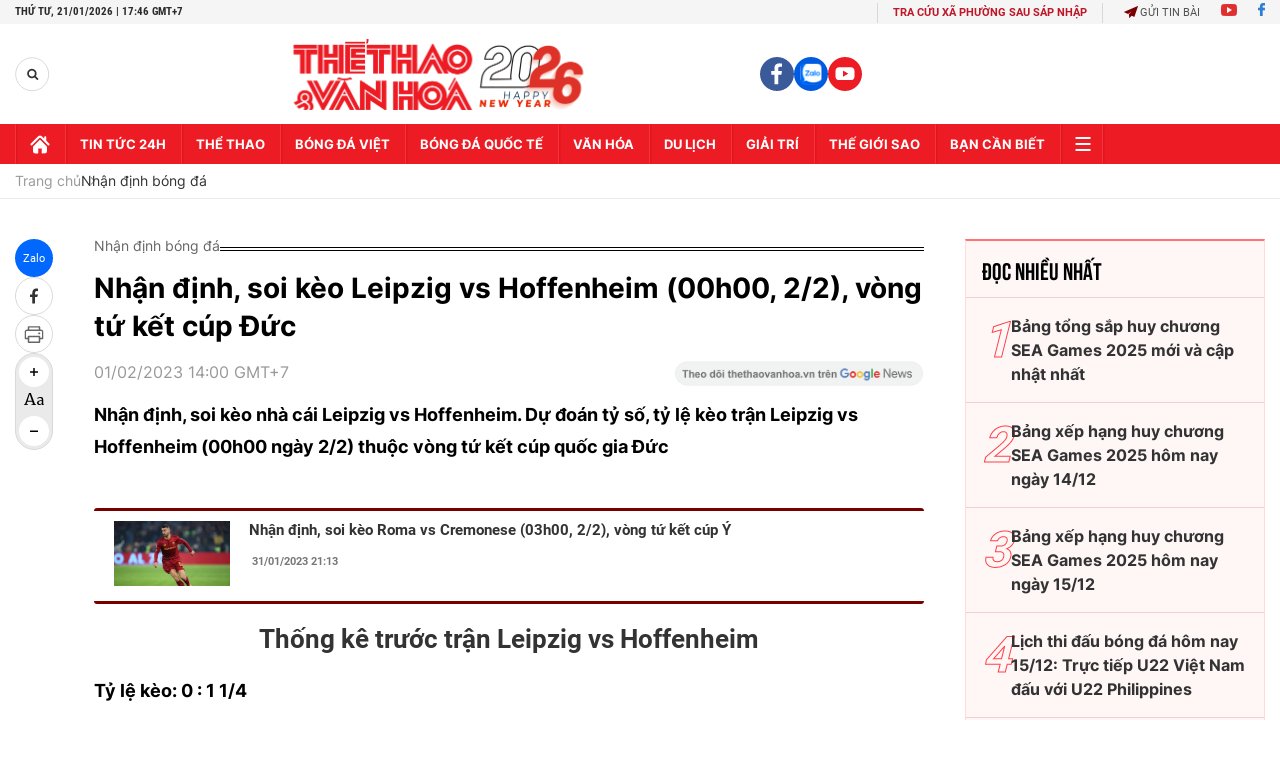

--- FILE ---
content_type: text/html; charset=utf-8
request_url: https://thethaovanhoa.vn/ajax/zone-news/692-1.htm
body_size: 3656
content:

        <div class="box-category-item" data-newsid="20260121142255554" data-target="False">
            <a class="box-category-link-with-avatar img-resize"
                data-type="0"
                data-newstype="0"
                 
                href="/nhan-dinh-soi-ty-le-fenerbahce-vs-aston-villa-00h45-ngay-23-1-cup-c2-chau-au-20260121142255554.htm" title="Nh&#7853;n đ&#7883;nh, soi t&#7927; l&#7879; Fenerbahce vs Aston Villa 00h45 ngày 23/1, cúp C2 châu Âu">
                <img data-type="avatar"  loading="lazy" src="https://thethaovanhoa.mediacdn.vn/zoom/400_226/372676912336973824/2026/1/21/astonvilla2101-1768979834609607559753-39-0-383-612-crop-17689798643711726712228.jpg" alt="Nh&#7853;n đ&#7883;nh, soi t&#7927; l&#7879; Fenerbahce vs Aston Villa 00h45 ngày 23/1, cúp C2 châu Âu" class="box-category-avatar">
            </a>
            <div class="box-category-content">
                <h3 class="box-category-title-text" data-comment="20260121142255554">
                    
                    <a class="box-category-link-title" data-objecttype=""
                        data-type="0"
                        data-linktype="newsdetail"
                        data-newstype="0"
                        data-id="20260121142255554"
                        href="/nhan-dinh-soi-ty-le-fenerbahce-vs-aston-villa-00h45-ngay-23-1-cup-c2-chau-au-20260121142255554.htm"
                        
                        title="Nh&#7853;n đ&#7883;nh, soi t&#7927; l&#7879; Fenerbahce vs Aston Villa 00h45 ngày 23/1, cúp C2 châu Âu">Nhận định, soi tỷ lệ Fenerbahce vs Aston Villa 00h45 ngày 23/1, cúp C2 châu Âu</a>
                    
                    
                </h3>
                <a class="box-category-category"   href="/du-doan-bong-da.htm" title="Nhận định bóng đá">Nhận định bóng đá</a>
                <span class="box-category-time need-get-timeago" title="1/21/2026 2:26:00 PM"></span>
                
                <p data-type="sapo" class="box-category-sapo need-trimline" rel="3">Nhận định, soi tỷ lệ Fenerbahce vs Aston Villa lúc 00h45 ngày 23/1. Dự đoán kết quả, đội hình dự kiến, nhận định chuyên gia trận đấu giữa Fenerbahce và Aston Villa thuộc vòng phân hạng cúp C2 châu Âu.</p>
                
            </div>
        </div>
    
        <div class="box-category-item" data-newsid="20260121105310785" data-target="False">
            <a class="box-category-link-with-avatar img-resize"
                data-type="0"
                data-newstype="0"
                 
                href="/nhan-dinh-bong-da-hom-nay-21-1-marseille-vs-liverpool-slavia-prague-vs-barcelona-20260121105310785.htm" title="Nh&#7853;n đ&#7883;nh bóng đá hôm nay 21/1: Marseille vs Liverpool, Slavia Prague vs Barcelona">
                <img data-type="avatar"  loading="lazy" src="https://thethaovanhoa.mediacdn.vn/zoom/400_226/372676912336973824/2026/1/21/nhan-dinh-bong-da-hom-nay-21-1-1768967288866797920839.jpg" alt="Nh&#7853;n đ&#7883;nh bóng đá hôm nay 21/1: Marseille vs Liverpool, Slavia Prague vs Barcelona" class="box-category-avatar">
            </a>
            <div class="box-category-content">
                <h3 class="box-category-title-text" data-comment="20260121105310785">
                    
                    <a class="box-category-link-title" data-objecttype=""
                        data-type="0"
                        data-linktype="newsdetail"
                        data-newstype="0"
                        data-id="20260121105310785"
                        href="/nhan-dinh-bong-da-hom-nay-21-1-marseille-vs-liverpool-slavia-prague-vs-barcelona-20260121105310785.htm"
                        
                        title="Nh&#7853;n đ&#7883;nh bóng đá hôm nay 21/1: Marseille vs Liverpool, Slavia Prague vs Barcelona">Nhận định bóng đá hôm nay 21/1: Marseille vs Liverpool, Slavia Prague vs Barcelona</a>
                    
                    
                </h3>
                <a class="box-category-category"   href="/du-doan-bong-da.htm" title="Nhận định bóng đá">Nhận định bóng đá</a>
                <span class="box-category-time need-get-timeago" title="1/21/2026 10:50:00 AM"></span>
                
                <p data-type="sapo" class="box-category-sapo need-trimline" rel="3">Nhận định bóng đá hôm nay - Thethaovanhoa.vn cập nhật tỷ lệ, tổng số bàn thắng, nhận định, dự đoán tỉ số các trận ngày 21/1, rạng sáng 22/1 trong khuôn khổ Cúp C1 châu Âu, hạng nhất Anh, Saudi Pro League.</p>
                
            </div>
        </div>
    
        <div class="box-category-item" data-newsid="20260120213100103" data-target="False">
            <a class="box-category-link-with-avatar img-resize"
                data-type="0"
                data-newstype="0"
                 
                href="/nhan-dinh-soi-ty-le-newcastle-vs-psv-03h00-ngay-22-1-vong-phan-hang-c1-chau-au-20260120213100103.htm" title="Nh&#7853;n đ&#7883;nh, soi t&#7927; l&#7879; Newcastle vs PSV 03h00 ngày 22/1, vòng phân h&#7841;ng C1 châu Âu">
                <img data-type="avatar"  loading="lazy" src="https://thethaovanhoa.mediacdn.vn/zoom/400_226/372676912336973824/2026/1/20/slide2-1768918517957905482884-0-0-959-1707-crop-17689193321461402399673.jpg" alt="Nh&#7853;n đ&#7883;nh, soi t&#7927; l&#7879; Newcastle vs PSV 03h00 ngày 22/1, vòng phân h&#7841;ng C1 châu Âu" class="box-category-avatar">
            </a>
            <div class="box-category-content">
                <h3 class="box-category-title-text" data-comment="20260120213100103">
                    
                    <a class="box-category-link-title" data-objecttype=""
                        data-type="0"
                        data-linktype="newsdetail"
                        data-newstype="0"
                        data-id="20260120213100103"
                        href="/nhan-dinh-soi-ty-le-newcastle-vs-psv-03h00-ngay-22-1-vong-phan-hang-c1-chau-au-20260120213100103.htm"
                        
                        title="Nh&#7853;n đ&#7883;nh, soi t&#7927; l&#7879; Newcastle vs PSV 03h00 ngày 22/1, vòng phân h&#7841;ng C1 châu Âu">Nhận định, soi tỷ lệ Newcastle vs PSV 03h00 ngày 22/1, vòng phân hạng C1 châu Âu</a>
                    
                    
                </h3>
                <a class="box-category-category"   href="/du-doan-bong-da.htm" title="Nhận định bóng đá">Nhận định bóng đá</a>
                <span class="box-category-time need-get-timeago" title="1/20/2026 9:59:00 PM"></span>
                
                <p data-type="sapo" class="box-category-sapo need-trimline" rel="3">Nhận định, soi tỷ lệ Newcastle vs PSV (03h00, 22/1). Dự đoán kết quả, đội hình dự kiến, nhận định chuyên gia trận đấu giữa Newcastle vs PSV thuộc vòng phân hạng Champions League.</p>
                
            </div>
        </div>
    
        <div class="box-category-item" data-newsid="20260120212017912" data-target="False">
            <a class="box-category-link-with-avatar img-resize"
                data-type="0"
                data-newstype="0"
                 
                href="/nhan-dinh-soi-ty-le-marseille-vs-liverpool-03h00-ngay-22-1-vong-phan-hang-c1-chau-au-20260120212017912.htm" title="Nh&#7853;n đ&#7883;nh, soi t&#7927; l&#7879; Marseille vs Liverpool 03h00 ngày 22/1, vòng phân h&#7841;ng C1 châu Âu">
                <img data-type="avatar"  loading="lazy" src="https://thethaovanhoa.mediacdn.vn/zoom/400_226/372676912336973824/2026/1/20/slide1-1768918517965718050855-0-0-959-1707-crop-17689186672521221831585.jpg" alt="Nh&#7853;n đ&#7883;nh, soi t&#7927; l&#7879; Marseille vs Liverpool 03h00 ngày 22/1, vòng phân h&#7841;ng C1 châu Âu" class="box-category-avatar">
            </a>
            <div class="box-category-content">
                <h3 class="box-category-title-text" data-comment="20260120212017912">
                    
                    <a class="box-category-link-title" data-objecttype=""
                        data-type="0"
                        data-linktype="newsdetail"
                        data-newstype="0"
                        data-id="20260120212017912"
                        href="/nhan-dinh-soi-ty-le-marseille-vs-liverpool-03h00-ngay-22-1-vong-phan-hang-c1-chau-au-20260120212017912.htm"
                        
                        title="Nh&#7853;n đ&#7883;nh, soi t&#7927; l&#7879; Marseille vs Liverpool 03h00 ngày 22/1, vòng phân h&#7841;ng C1 châu Âu">Nhận định, soi tỷ lệ Marseille vs Liverpool 03h00 ngày 22/1, vòng phân hạng C1 châu Âu</a>
                    
                    
                </h3>
                <a class="box-category-category"   href="/du-doan-bong-da.htm" title="Nhận định bóng đá">Nhận định bóng đá</a>
                <span class="box-category-time need-get-timeago" title="1/20/2026 9:57:00 PM"></span>
                
                <p data-type="sapo" class="box-category-sapo need-trimline" rel="3">Nhận định, soi tỷ lệ Marseille vs Liverpool (03h00, 22/1). Dự đoán kết quả, đội hình dự kiến, nhận định chuyên gia trận đấu giữa Marseille vs Liverpool thuộc vòng phân hạng Champions League.</p>
                
            </div>
        </div>
    
        <div class="box-category-item" data-newsid="20260120214117673" data-target="False">
            <a class="box-category-link-with-avatar img-resize"
                data-type="0"
                data-newstype="0"
                 
                href="/nhan-dinh-soi-ty-le-slavia-prague-vs-barcelona-03h00-ngay-22-1-vong-phan-hang-c1-chau-au-20260120214117673.htm" title="Nh&#7853;n đ&#7883;nh, soi t&#7927; l&#7879; Slavia Prague vs Barcelona 03h00 ngày 22/1, vòng phân h&#7841;ng C1 châu Âu">
                <img data-type="avatar"  loading="lazy" src="https://thethaovanhoa.mediacdn.vn/zoom/400_226/372676912336973824/2026/1/20/slide3-1768918517951154126669-1-0-960-1707-crop-1768919986049831698540.jpg" alt="Nh&#7853;n đ&#7883;nh, soi t&#7927; l&#7879; Slavia Prague vs Barcelona 03h00 ngày 22/1, vòng phân h&#7841;ng C1 châu Âu" class="box-category-avatar">
            </a>
            <div class="box-category-content">
                <h3 class="box-category-title-text" data-comment="20260120214117673">
                    
                    <a class="box-category-link-title" data-objecttype=""
                        data-type="0"
                        data-linktype="newsdetail"
                        data-newstype="0"
                        data-id="20260120214117673"
                        href="/nhan-dinh-soi-ty-le-slavia-prague-vs-barcelona-03h00-ngay-22-1-vong-phan-hang-c1-chau-au-20260120214117673.htm"
                        
                        title="Nh&#7853;n đ&#7883;nh, soi t&#7927; l&#7879; Slavia Prague vs Barcelona 03h00 ngày 22/1, vòng phân h&#7841;ng C1 châu Âu">Nhận định, soi tỷ lệ Slavia Prague vs Barcelona 03h00 ngày 22/1, vòng phân hạng C1 châu Âu</a>
                    
                    
                </h3>
                <a class="box-category-category"   href="/du-doan-bong-da.htm" title="Nhận định bóng đá">Nhận định bóng đá</a>
                <span class="box-category-time need-get-timeago" title="1/20/2026 9:51:00 PM"></span>
                
                <p data-type="sapo" class="box-category-sapo need-trimline" rel="3">Nhận định, soi tỷ lệ Slavia Prague vs Barcelona (03h00, 22/1). Dự đoán kết quả, đội hình dự kiến, nhận định chuyên gia trận đấu giữa Slavia Prague vs Barcelona thuộc vòng phân hạng Champions League.</p>
                
            </div>
        </div>
    
        <div class="box-category-item" data-newsid="20260119121459143" data-target="False">
            <a class="box-category-link-with-avatar img-resize"
                data-type="16"
                data-newstype="0"
                 
                href="/nhan-dinh-soi-ty-le-u23-viet-nam-vs-u23-trung-quoc-22h30-hom-nay-vck-u23-chau-a-2026-20260119121459143.htm" title="Nh&#7853;n đ&#7883;nh, soi t&#7927; l&#7879; U23 Vi&#7879;t Nam vs U23 Trung Qu&#7889;c 22h30 hôm nay 20/1, VCK U23 châu Á 2026">
                <img data-type="avatar"  loading="lazy" src="https://thethaovanhoa.mediacdn.vn/zoom/400_226/372676912336973824/2026/1/19/1-1768799578619887833223-0-34-1074-1946-crop-17688005715982094793420.jpg" alt="Nh&#7853;n đ&#7883;nh, soi t&#7927; l&#7879; U23 Vi&#7879;t Nam vs U23 Trung Qu&#7889;c 22h30 hôm nay 20/1, VCK U23 châu Á 2026" class="box-category-avatar">
            </a>
            <div class="box-category-content">
                <h3 class="box-category-title-text" data-comment="20260119121459143">
                    
                    <a class="box-category-link-title" data-objecttype=""
                        data-type="16"
                        data-linktype="newsdetail"
                        data-newstype="0"
                        data-id="20260119121459143"
                        href="/nhan-dinh-soi-ty-le-u23-viet-nam-vs-u23-trung-quoc-22h30-hom-nay-vck-u23-chau-a-2026-20260119121459143.htm"
                        
                        title="Nh&#7853;n đ&#7883;nh, soi t&#7927; l&#7879; U23 Vi&#7879;t Nam vs U23 Trung Qu&#7889;c 22h30 hôm nay 20/1, VCK U23 châu Á 2026">Nhận định, soi tỷ lệ U23 Việt Nam vs U23 Trung Quốc 22h30 hôm nay 20/1, VCK U23 châu Á 2026</a>
                    
                    
                </h3>
                <a class="box-category-category"   href="/du-doan-bong-da.htm" title="Nhận định bóng đá">Nhận định bóng đá</a>
                <span class="box-category-time need-get-timeago" title="1/20/2026 8:35:00 PM"></span>
                
                <p data-type="sapo" class="box-category-sapo need-trimline" rel="3">Nhận định, soi tỷ lệ  U23 Việt Nam vs U23 Trung Quốc (22h30 ngày 20/1). Dự đoán tỷ số, đội hình dự kiến trận  U23 Việt Nam vs U23 Trung Quốc thuộc Bán kết VCK U23 châu Á 2026.</p>
                
            </div>
        </div>
    
        <div class="box-category-item" data-newsid="20260119111136992" data-target="False">
            <a class="box-category-link-with-avatar img-resize"
                data-type="0"
                data-newstype="0"
                 
                href="/nhan-dinh-soi-ty-le-u23-nhat-ban-vs-u23-han-quoc-18h30-ngay-20-1-ban-ket-u23-chau-a-2026-20260119111136992.htm" title="Nh&#7853;n đ&#7883;nh, soi t&#7927; l&#7879; U23 Nh&#7853;t B&#7843;n vs U23 Hàn Qu&#7889;c 18h30 hôm nay ngày 20/1, bán k&#7871;t U23 châu Á 2026">
                <img data-type="avatar"  loading="lazy" src="https://thethaovanhoa.mediacdn.vn/zoom/400_226/372676912336973824/2026/1/19/nhan-dinh-u23-nhat-ban-vs-u23-han-quoc-17687954580701841221626.jpg" alt="Nh&#7853;n đ&#7883;nh, soi t&#7927; l&#7879; U23 Nh&#7853;t B&#7843;n vs U23 Hàn Qu&#7889;c 18h30 hôm nay ngày 20/1, bán k&#7871;t U23 châu Á 2026" class="box-category-avatar">
            </a>
            <div class="box-category-content">
                <h3 class="box-category-title-text" data-comment="20260119111136992">
                    
                    <a class="box-category-link-title" data-objecttype=""
                        data-type="0"
                        data-linktype="newsdetail"
                        data-newstype="0"
                        data-id="20260119111136992"
                        href="/nhan-dinh-soi-ty-le-u23-nhat-ban-vs-u23-han-quoc-18h30-ngay-20-1-ban-ket-u23-chau-a-2026-20260119111136992.htm"
                        
                        title="Nh&#7853;n đ&#7883;nh, soi t&#7927; l&#7879; U23 Nh&#7853;t B&#7843;n vs U23 Hàn Qu&#7889;c 18h30 hôm nay ngày 20/1, bán k&#7871;t U23 châu Á 2026">Nhận định, soi tỷ lệ U23 Nhật Bản vs U23 Hàn Quốc 18h30 hôm nay ngày 20/1, bán kết U23 châu Á 2026</a>
                    
                    
                </h3>
                <a class="box-category-category"   href="/du-doan-bong-da.htm" title="Nhận định bóng đá">Nhận định bóng đá</a>
                <span class="box-category-time need-get-timeago" title="1/20/2026 3:10:00 PM"></span>
                
                <p data-type="sapo" class="box-category-sapo need-trimline" rel="3">Nhận định, soi tỷ lệ U23 Nhật Bản vs U23 Hàn Quốc (18h30, 20/1). Dự đoán kết quả, đội hình dự kiến, nhận định chuyên gia trận đấu giữa U23 Nhật Bản vs U23 Hàn Quốc thuộc vòng bán kết U23 châu Á 2026.</p>
                
            </div>
        </div>
    
        <div class="box-category-item" data-newsid="20260120121755943" data-target="False">
            <a class="box-category-link-with-avatar img-resize"
                data-type="0"
                data-newstype="0"
                 
                href="/nhan-dinh-soi-ty-le-juventus-vs-benfica-03h00-ngay-22-1-vong-phan-hang-champions-league-20260120121755943.htm" title="Nh&#7853;n đ&#7883;nh, soi t&#7927; l&#7879; Juventus vs Benfica 03h00 ngày 22/1, vòng phân h&#7841;ng Champions League">
                <img data-type="avatar"  loading="lazy" src="https://thethaovanhoa.mediacdn.vn/zoom/400_226/372676912336973824/2026/1/20/juventus1912-17661495977801743725484-19-0-363-612-crop-17688857806561795661497.jpg" alt="Nh&#7853;n đ&#7883;nh, soi t&#7927; l&#7879; Juventus vs Benfica 03h00 ngày 22/1, vòng phân h&#7841;ng Champions League" class="box-category-avatar">
            </a>
            <div class="box-category-content">
                <h3 class="box-category-title-text" data-comment="20260120121755943">
                    
                    <a class="box-category-link-title" data-objecttype=""
                        data-type="0"
                        data-linktype="newsdetail"
                        data-newstype="0"
                        data-id="20260120121755943"
                        href="/nhan-dinh-soi-ty-le-juventus-vs-benfica-03h00-ngay-22-1-vong-phan-hang-champions-league-20260120121755943.htm"
                        
                        title="Nh&#7853;n đ&#7883;nh, soi t&#7927; l&#7879; Juventus vs Benfica 03h00 ngày 22/1, vòng phân h&#7841;ng Champions League">Nhận định, soi tỷ lệ Juventus vs Benfica 03h00 ngày 22/1, vòng phân hạng Champions League</a>
                    
                    
                </h3>
                <a class="box-category-category"   href="/du-doan-bong-da.htm" title="Nhận định bóng đá">Nhận định bóng đá</a>
                <span class="box-category-time need-get-timeago" title="1/20/2026 1:34:00 PM"></span>
                
                <p data-type="sapo" class="box-category-sapo need-trimline" rel="3">Nhận định, soi tỷ lệ Juventus vs Benfica 03h00 ngày 22/1. Dự đoán kết quả, đội hình dự kiến, nhận định chuyên gia trận đấu giữa Juventus và Benfica thuộc vòng phân hạng Champions League.</p>
                
            </div>
        </div>
    
        <div class="box-category-item" data-newsid="20260120113245587" data-target="False">
            <a class="box-category-link-with-avatar img-resize"
                data-type="0"
                data-newstype="0"
                 
                href="/nhan-dinh-atalanta-vs-athletic-bilbao-03h00-ngay-22-01-2026-champions-league-20260120113245587.htm" title="Nh&#7853;n đ&#7883;nh Atalanta vs Athletic Bilbao 03h00 ngày 22/01/2026, Champions League">
                <img data-type="avatar"  loading="lazy" src="https://thethaovanhoa.mediacdn.vn/zoom/400_226/372676912336973824/2026/1/20/immagine-227-17688833693841991492266-187-0-1625-2560-crop-17688833751661004188300.jpg" alt="Nh&#7853;n đ&#7883;nh Atalanta vs Athletic Bilbao 03h00 ngày 22/01/2026, Champions League" class="box-category-avatar">
            </a>
            <div class="box-category-content">
                <h3 class="box-category-title-text" data-comment="20260120113245587">
                    
                    <a class="box-category-link-title" data-objecttype=""
                        data-type="0"
                        data-linktype="newsdetail"
                        data-newstype="0"
                        data-id="20260120113245587"
                        href="/nhan-dinh-atalanta-vs-athletic-bilbao-03h00-ngay-22-01-2026-champions-league-20260120113245587.htm"
                        
                        title="Nh&#7853;n đ&#7883;nh Atalanta vs Athletic Bilbao 03h00 ngày 22/01/2026, Champions League">Nhận định Atalanta vs Athletic Bilbao 03h00 ngày 22/01/2026, Champions League</a>
                    
                    
                </h3>
                <a class="box-category-category"   href="/du-doan-bong-da.htm" title="Nhận định bóng đá">Nhận định bóng đá</a>
                <span class="box-category-time need-get-timeago" title="1/20/2026 1:34:00 PM"></span>
                
                <p data-type="sapo" class="box-category-sapo need-trimline" rel="3">Nhận định Atalanta vs Athletic Bilbao 03h00 ngày 22/01/2026. Dự đoán kết quả, đội hình dự kiến, nhận định chuyên gia trận đấu giữa Atalanta vs Athletic Bilbao thuộc khuôn khổ vòng 7 giai đoạn vòng bảng UEFA Champions League 2025/26.</p>
                
            </div>
        </div>
    
        <div class="box-category-item" data-newsid="20260120123034354" data-target="False">
            <a class="box-category-link-with-avatar img-resize"
                data-type="0"
                data-newstype="0"
                 
                href="/nhan-dinh-soi-ty-le-bayern-munich-vs-saint-gilloise-03h00-ngay-22-1-vong-phan-hang-champions-league-20260120123034354.htm" title="Nh&#7853;n đ&#7883;nh, soi t&#7927; l&#7879; Bayern Munich vs Saint Gilloise 03h00 ngày 22/1, vòng phân h&#7841;ng Champions League">
                <img data-type="avatar"  loading="lazy" src="https://thethaovanhoa.mediacdn.vn/zoom/400_226/372676912336973824/2026/1/20/bayernmunich1801-17686964755401033539074-17-0-361-612-crop-1768886951124180048514.jpg" alt="Nh&#7853;n đ&#7883;nh, soi t&#7927; l&#7879; Bayern Munich vs Saint Gilloise 03h00 ngày 22/1, vòng phân h&#7841;ng Champions League" class="box-category-avatar">
            </a>
            <div class="box-category-content">
                <h3 class="box-category-title-text" data-comment="20260120123034354">
                    
                    <a class="box-category-link-title" data-objecttype=""
                        data-type="0"
                        data-linktype="newsdetail"
                        data-newstype="0"
                        data-id="20260120123034354"
                        href="/nhan-dinh-soi-ty-le-bayern-munich-vs-saint-gilloise-03h00-ngay-22-1-vong-phan-hang-champions-league-20260120123034354.htm"
                        
                        title="Nh&#7853;n đ&#7883;nh, soi t&#7927; l&#7879; Bayern Munich vs Saint Gilloise 03h00 ngày 22/1, vòng phân h&#7841;ng Champions League">Nhận định, soi tỷ lệ Bayern Munich vs Saint Gilloise 03h00 ngày 22/1, vòng phân hạng Champions League</a>
                    
                    
                </h3>
                <a class="box-category-category"   href="/du-doan-bong-da.htm" title="Nhận định bóng đá">Nhận định bóng đá</a>
                <span class="box-category-time need-get-timeago" title="1/20/2026 1:33:00 PM"></span>
                
                <p data-type="sapo" class="box-category-sapo need-trimline" rel="3">Nhận định, soi tỷ lệ Bayern Munich vs Saint Gilloise 03h00 ngày 22/1. Dự đoán kết quả, đội hình dự kiến, nhận định chuyên gia trận đấu giữa Bayern Munich và Saint Gilloise thuộc vòng phân hạng Champions League.</p>
                
            </div>
        </div>
    
        <div class="box-category-item" data-newsid="20260120123533026" data-target="False">
            <a class="box-category-link-with-avatar img-resize"
                data-type="0"
                data-newstype="0"
                 
                href="/nhan-dinh-soi-ty-le-chelsea-vs-paphos-03h00-ngay-22-1-vong-phan-hang-champions-league-20260120123533026.htm" title="Nh&#7853;n đ&#7883;nh, soi t&#7927; l&#7879; Chelsea vs Paphos 03h00 ngày 22/1, vòng phân h&#7841;ng Champions League">
                <img data-type="avatar"  loading="lazy" src="https://thethaovanhoa.mediacdn.vn/zoom/400_226/372676912336973824/2026/1/20/chelsea2001-17688870816231094670094-21-0-365-612-crop-176888726696810747769.jpg" alt="Nh&#7853;n đ&#7883;nh, soi t&#7927; l&#7879; Chelsea vs Paphos 03h00 ngày 22/1, vòng phân h&#7841;ng Champions League" class="box-category-avatar">
            </a>
            <div class="box-category-content">
                <h3 class="box-category-title-text" data-comment="20260120123533026">
                    
                    <a class="box-category-link-title" data-objecttype=""
                        data-type="0"
                        data-linktype="newsdetail"
                        data-newstype="0"
                        data-id="20260120123533026"
                        href="/nhan-dinh-soi-ty-le-chelsea-vs-paphos-03h00-ngay-22-1-vong-phan-hang-champions-league-20260120123533026.htm"
                        
                        title="Nh&#7853;n đ&#7883;nh, soi t&#7927; l&#7879; Chelsea vs Paphos 03h00 ngày 22/1, vòng phân h&#7841;ng Champions League">Nhận định, soi tỷ lệ Chelsea vs Paphos 03h00 ngày 22/1, vòng phân hạng Champions League</a>
                    
                    
                </h3>
                <a class="box-category-category"   href="/du-doan-bong-da.htm" title="Nhận định bóng đá">Nhận định bóng đá</a>
                <span class="box-category-time need-get-timeago" title="1/20/2026 1:23:00 PM"></span>
                
                <p data-type="sapo" class="box-category-sapo need-trimline" rel="3">Nhận định, soi tỷ lệ Chelsea vs Paphos 03h00 ngày 22/1.Dự đoán kết quả, đội hình dự kiến, nhận định chuyên gia trận đấu giữa Chelsea và Paphos thuộc vòng phân hạng Champions League.</p>
                
            </div>
        </div>
    
        <div class="box-category-item" data-newsid="20260120120043947" data-target="False">
            <a class="box-category-link-with-avatar img-resize"
                data-type="0"
                data-newstype="0"
                 
                href="/nhan-dinh-bong-da-hom-nay-20-1-u23-nhat-ban-vs-u23-han-quoc-u23-viet-nam-vs-u23-trung-quoc-20260120120043947.htm" title="Nh&#7853;n đ&#7883;nh bóng đá hôm nay 20/1: U23 Nh&#7853;t B&#7843;n vs U23 Hàn Qu&#7889;c, U23 Vi&#7879;t Nam vs U23 Trung Qu&#7889;c">
                <img data-type="avatar"  loading="lazy" src="https://thethaovanhoa.mediacdn.vn/zoom/400_226/372676912336973824/2026/1/20/nhan-dinh-bong-da-hom-nay-20-1-1768884903890488081256-171-0-980-1440-crop-17688851738301003423191.jpg" alt="Nh&#7853;n đ&#7883;nh bóng đá hôm nay 20/1: U23 Nh&#7853;t B&#7843;n vs U23 Hàn Qu&#7889;c, U23 Vi&#7879;t Nam vs U23 Trung Qu&#7889;c" class="box-category-avatar">
            </a>
            <div class="box-category-content">
                <h3 class="box-category-title-text" data-comment="20260120120043947">
                    
                    <a class="box-category-link-title" data-objecttype=""
                        data-type="0"
                        data-linktype="newsdetail"
                        data-newstype="0"
                        data-id="20260120120043947"
                        href="/nhan-dinh-bong-da-hom-nay-20-1-u23-nhat-ban-vs-u23-han-quoc-u23-viet-nam-vs-u23-trung-quoc-20260120120043947.htm"
                        
                        title="Nh&#7853;n đ&#7883;nh bóng đá hôm nay 20/1: U23 Nh&#7853;t B&#7843;n vs U23 Hàn Qu&#7889;c, U23 Vi&#7879;t Nam vs U23 Trung Qu&#7889;c">Nhận định bóng đá hôm nay 20/1: U23 Nhật Bản vs U23 Hàn Quốc, U23 Việt Nam vs U23 Trung Quốc</a>
                    
                    
                </h3>
                <a class="box-category-category"   href="/du-doan-bong-da.htm" title="Nhận định bóng đá">Nhận định bóng đá</a>
                <span class="box-category-time need-get-timeago" title="1/20/2026 12:00:00 PM"></span>
                
                <p data-type="sapo" class="box-category-sapo need-trimline" rel="3">Nhận định bóng đá hôm nay - Thethaovanhoa.vn cập nhật tỷ lệ, tổng số bàn thắng, nhận định, dự đoán tỉ số các trận ngày 20/1, rạng sáng 21/1 trong khuôn khổ U23 châu Á, Cúp C1 châu Âu, hạng nhất Anh, Saudi Pro League.</p>
                
            </div>
        </div>
    
        <div class="box-category-item" data-newsid="20260120111520358" data-target="False">
            <a class="box-category-link-with-avatar img-resize"
                data-type="0"
                data-newstype="0"
                 
                href="/nhan-dinh-galatasaray-vs-atletico-madrid-00h45-ngay-22-01-2026-champions-league-20260120111520358.htm" title="Nh&#7853;n đ&#7883;nh Galatasaray vs Atletico Madrid 00h45 ngày 22/01/2026, Champions League">
                <img data-type="avatar"  loading="lazy" src="https://thethaovanhoa.mediacdn.vn/zoom/400_226/372676912336973824/2026/1/20/786719jpg-17688823564982026897048-0-0-799-1422-crop-17688823631351137503906.jpg" alt="Nh&#7853;n đ&#7883;nh Galatasaray vs Atletico Madrid 00h45 ngày 22/01/2026, Champions League" class="box-category-avatar">
            </a>
            <div class="box-category-content">
                <h3 class="box-category-title-text" data-comment="20260120111520358">
                    
                    <a class="box-category-link-title" data-objecttype=""
                        data-type="0"
                        data-linktype="newsdetail"
                        data-newstype="0"
                        data-id="20260120111520358"
                        href="/nhan-dinh-galatasaray-vs-atletico-madrid-00h45-ngay-22-01-2026-champions-league-20260120111520358.htm"
                        
                        title="Nh&#7853;n đ&#7883;nh Galatasaray vs Atletico Madrid 00h45 ngày 22/01/2026, Champions League">Nhận định Galatasaray vs Atletico Madrid 00h45 ngày 22/01/2026, Champions League</a>
                    
                    
                </h3>
                <a class="box-category-category"   href="/du-doan-bong-da.htm" title="Nhận định bóng đá">Nhận định bóng đá</a>
                <span class="box-category-time need-get-timeago" title="1/20/2026 11:26:00 AM"></span>
                
                <p data-type="sapo" class="box-category-sapo need-trimline" rel="3">Nhận định Galatasaray vs Atletico Madrid 00h45 ngày 22/01/2026. Dự đoán kết quả, đội hình dự kiến, nhận định chuyên gia trận đấu giữa Galatasaray vs Atletico Madrid thuộc khuôn khổ vòng 7 giai đoạn vòng bảng UEFA Champions League 2025/26.</p>
                
            </div>
        </div>
    
        <div class="box-category-item" data-newsid="20260120105623049" data-target="False">
            <a class="box-category-link-with-avatar img-resize"
                data-type="0"
                data-newstype="0"
                 
                href="/nhan-dinh-qarabag-fk-vs-eintracht-frankfurt-00h45-ngay-22-01-2026-champions-league-20260120105623049.htm" title="Nh&#7853;n đ&#7883;nh Qarabag FK vs Eintracht Frankfurt 00h45 ngày 22/01/2026, Champions League">
                <img data-type="avatar"  loading="lazy" src="https://thethaovanhoa.mediacdn.vn/zoom/400_226/372676912336973824/2026/1/20/786720jpg-1768881157231315906262-0-0-799-1422-crop-1768881183562199750771.jpeg" alt="Nh&#7853;n đ&#7883;nh Qarabag FK vs Eintracht Frankfurt 00h45 ngày 22/01/2026, Champions League" class="box-category-avatar">
            </a>
            <div class="box-category-content">
                <h3 class="box-category-title-text" data-comment="20260120105623049">
                    
                    <a class="box-category-link-title" data-objecttype=""
                        data-type="0"
                        data-linktype="newsdetail"
                        data-newstype="0"
                        data-id="20260120105623049"
                        href="/nhan-dinh-qarabag-fk-vs-eintracht-frankfurt-00h45-ngay-22-01-2026-champions-league-20260120105623049.htm"
                        
                        title="Nh&#7853;n đ&#7883;nh Qarabag FK vs Eintracht Frankfurt 00h45 ngày 22/01/2026, Champions League">Nhận định Qarabag FK vs Eintracht Frankfurt 00h45 ngày 22/01/2026, Champions League</a>
                    
                    
                </h3>
                <a class="box-category-category"   href="/du-doan-bong-da.htm" title="Nhận định bóng đá">Nhận định bóng đá</a>
                <span class="box-category-time need-get-timeago" title="1/20/2026 10:59:00 AM"></span>
                
                <p data-type="sapo" class="box-category-sapo need-trimline" rel="3">Nhận định Qarabag FK vs Eintracht Frankfurt 00h45 ngày 22/01/2026. Dự đoán kết quả, đội hình dự kiến, nhận định chuyên gia trận đấu giữa Qarabag FK vs Eintracht Frankfurt thuộc khuôn khổ vòng 7 giai đoạn vòng bảng UEFA Champions League 2025/26.</p>
                
            </div>
        </div>
    
        <div class="box-category-item" data-newsid="20260119224826036" data-target="False">
            <a class="box-category-link-with-avatar img-resize"
                data-type="0"
                data-newstype="0"
                 
                href="/nhan-dinh-soi-ty-le-copenhagen-vs-napoli-03h00-ngay-21-1-vong-phan-hang-cup-c1-chau-au-20260119224826036.htm" title="Nh&#7853;n đ&#7883;nh, soi t&#7927; l&#7879; Copenhagen vs Napoli 03h00 ngày 21/1, vòng phân h&#7841;ng Cúp C1 châu Âu">
                <img data-type="avatar"  loading="lazy" src="https://thethaovanhoa.mediacdn.vn/zoom/400_226/372676912336973824/2026/1/19/copenhagen-vs-napoli-17688371454081726001111.jpg" alt="Nh&#7853;n đ&#7883;nh, soi t&#7927; l&#7879; Copenhagen vs Napoli 03h00 ngày 21/1, vòng phân h&#7841;ng Cúp C1 châu Âu" class="box-category-avatar">
            </a>
            <div class="box-category-content">
                <h3 class="box-category-title-text" data-comment="20260119224826036">
                    
                    <a class="box-category-link-title" data-objecttype=""
                        data-type="0"
                        data-linktype="newsdetail"
                        data-newstype="0"
                        data-id="20260119224826036"
                        href="/nhan-dinh-soi-ty-le-copenhagen-vs-napoli-03h00-ngay-21-1-vong-phan-hang-cup-c1-chau-au-20260119224826036.htm"
                        
                        title="Nh&#7853;n đ&#7883;nh, soi t&#7927; l&#7879; Copenhagen vs Napoli 03h00 ngày 21/1, vòng phân h&#7841;ng Cúp C1 châu Âu">Nhận định, soi tỷ lệ Copenhagen vs Napoli 03h00 ngày 21/1, vòng phân hạng Cúp C1 châu Âu</a>
                    
                    
                </h3>
                <a class="box-category-category"   href="/du-doan-bong-da.htm" title="Nhận định bóng đá">Nhận định bóng đá</a>
                <span class="box-category-time need-get-timeago" title="1/19/2026 10:45:00 PM"></span>
                
                <p data-type="sapo" class="box-category-sapo need-trimline" rel="3">Nhận định, soi tỷ lệ Copenhagen vs Napoli (03h00, 21/1). Dự đoán kết quả, đội hình dự kiến, nhận định chuyên gia trận đấu giữa Copenhagen vs Napoli thuộc vòng phân hạng Champions League.</p>
                
            </div>
        </div>
    
        <div class="box-category-item" data-newsid="20260119222504217" data-target="False">
            <a class="box-category-link-with-avatar img-resize"
                data-type="0"
                data-newstype="0"
                 
                href="/nhan-dinh-soi-ty-le-bodo-glimt-vs-man-city-00h45-ngay-21-1-vong-phan-hang-cup-c1-chau-au-20260119222504217.htm" title="Nh&#7853;n đ&#7883;nh, soi t&#7927; l&#7879; Bodo Glimt vs Man City 00h45 ngày 21/1, vòng phân h&#7841;ng Cúp C1 châu Âu">
                <img data-type="avatar"  loading="lazy" src="https://thethaovanhoa.mediacdn.vn/zoom/400_226/372676912336973824/2026/1/19/bodo-glimt-vs-man-city-17688359063551352132548.jpg" alt="Nh&#7853;n đ&#7883;nh, soi t&#7927; l&#7879; Bodo Glimt vs Man City 00h45 ngày 21/1, vòng phân h&#7841;ng Cúp C1 châu Âu" class="box-category-avatar">
            </a>
            <div class="box-category-content">
                <h3 class="box-category-title-text" data-comment="20260119222504217">
                    
                    <a class="box-category-link-title" data-objecttype=""
                        data-type="0"
                        data-linktype="newsdetail"
                        data-newstype="0"
                        data-id="20260119222504217"
                        href="/nhan-dinh-soi-ty-le-bodo-glimt-vs-man-city-00h45-ngay-21-1-vong-phan-hang-cup-c1-chau-au-20260119222504217.htm"
                        
                        title="Nh&#7853;n đ&#7883;nh, soi t&#7927; l&#7879; Bodo Glimt vs Man City 00h45 ngày 21/1, vòng phân h&#7841;ng Cúp C1 châu Âu">Nhận định, soi tỷ lệ Bodo Glimt vs Man City 00h45 ngày 21/1, vòng phân hạng Cúp C1 châu Âu</a>
                    
                    
                </h3>
                <a class="box-category-category"   href="/du-doan-bong-da.htm" title="Nhận định bóng đá">Nhận định bóng đá</a>
                <span class="box-category-time need-get-timeago" title="1/19/2026 10:20:00 PM"></span>
                
                <p data-type="sapo" class="box-category-sapo need-trimline" rel="3">Nhận định, soi tỷ lệ Bodo Glimt vs Man City (00h45, 21/1). Dự đoán kết quả, đội hình dự kiến, nhận định chuyên gia trận đấu giữa Bodo Glimt vs Man City thuộc vòng phân hạng Champions League.</p>
                
            </div>
        </div>
    
        <div class="box-category-item" data-newsid="20260119221042721" data-target="False">
            <a class="box-category-link-with-avatar img-resize"
                data-type="0"
                data-newstype="0"
                 
                href="/nhan-dinh-soi-ty-le-real-madrid-vs-monaco-3h00-ngay-21-1-vong-phan-hang-champions-league-20260119221042721.htm" title="Nh&#7853;n đ&#7883;nh, soi t&#7927; l&#7879; Real Madrid vs Monaco 3h00 ngày 21/1, Vòng phân h&#7841;ng Champions League">
                <img data-type="avatar"  loading="lazy" src="https://thethaovanhoa.mediacdn.vn/zoom/400_226/372676912336973824/2026/1/19/httpssportsmole-media-prods3gr-2-17688351998781955348675-0-0-404-720-crop-17688353425321230042029.jpg" alt="Nh&#7853;n đ&#7883;nh, soi t&#7927; l&#7879; Real Madrid vs Monaco 3h00 ngày 21/1, Vòng phân h&#7841;ng Champions League" class="box-category-avatar">
            </a>
            <div class="box-category-content">
                <h3 class="box-category-title-text" data-comment="20260119221042721">
                    
                    <a class="box-category-link-title" data-objecttype=""
                        data-type="0"
                        data-linktype="newsdetail"
                        data-newstype="0"
                        data-id="20260119221042721"
                        href="/nhan-dinh-soi-ty-le-real-madrid-vs-monaco-3h00-ngay-21-1-vong-phan-hang-champions-league-20260119221042721.htm"
                        
                        title="Nh&#7853;n đ&#7883;nh, soi t&#7927; l&#7879; Real Madrid vs Monaco 3h00 ngày 21/1, Vòng phân h&#7841;ng Champions League">Nhận định, soi tỷ lệ Real Madrid vs Monaco 3h00 ngày 21/1, Vòng phân hạng Champions League</a>
                    
                    
                </h3>
                <a class="box-category-category"   href="/du-doan-bong-da.htm" title="Nhận định bóng đá">Nhận định bóng đá</a>
                <span class="box-category-time need-get-timeago" title="1/19/2026 10:10:00 PM"></span>
                
                <p data-type="sapo" class="box-category-sapo need-trimline" rel="3">Nhận định, soi tỷ lệ Real Madrid vs Monaco 3h00 ngày 21/1. Dự đoán kết quả, đội hình dự kiến, nhận định chuyên gia trận đấu giữa Real Madrid và Monaco thuộc Vòng phân hạng Champions League 2025/26.</p>
                
            </div>
        </div>
    
        <div class="box-category-item" data-newsid="2026011922041503" data-target="False">
            <a class="box-category-link-with-avatar img-resize"
                data-type="0"
                data-newstype="0"
                 
                href="/nhan-dinh-soi-ty-le-kairat-almaty-vs-club-brugge-22h30-ngay-20-1-vong-phan-hang-cup-c1-chau-au-2026011922041503.htm" title="Nh&#7853;n đ&#7883;nh, soi t&#7927; l&#7879; Kairat Almaty vs Club Brugge 22h30 ngày 20/1, vòng phân h&#7841;ng Cúp C1 châu Âu">
                <img data-type="avatar"  loading="lazy" src="https://thethaovanhoa.mediacdn.vn/zoom/400_226/372676912336973824/2026/1/19/kairat-almaty-vs-club-brugge-17688339996381746434182.jpg" alt="Nh&#7853;n đ&#7883;nh, soi t&#7927; l&#7879; Kairat Almaty vs Club Brugge 22h30 ngày 20/1, vòng phân h&#7841;ng Cúp C1 châu Âu" class="box-category-avatar">
            </a>
            <div class="box-category-content">
                <h3 class="box-category-title-text" data-comment="2026011922041503">
                    
                    <a class="box-category-link-title" data-objecttype=""
                        data-type="0"
                        data-linktype="newsdetail"
                        data-newstype="0"
                        data-id="2026011922041503"
                        href="/nhan-dinh-soi-ty-le-kairat-almaty-vs-club-brugge-22h30-ngay-20-1-vong-phan-hang-cup-c1-chau-au-2026011922041503.htm"
                        
                        title="Nh&#7853;n đ&#7883;nh, soi t&#7927; l&#7879; Kairat Almaty vs Club Brugge 22h30 ngày 20/1, vòng phân h&#7841;ng Cúp C1 châu Âu">Nhận định, soi tỷ lệ Kairat Almaty vs Club Brugge 22h30 ngày 20/1, vòng phân hạng Cúp C1 châu Âu</a>
                    
                    
                </h3>
                <a class="box-category-category"   href="/du-doan-bong-da.htm" title="Nhận định bóng đá">Nhận định bóng đá</a>
                <span class="box-category-time need-get-timeago" title="1/19/2026 10:00:00 PM"></span>
                
                <p data-type="sapo" class="box-category-sapo need-trimline" rel="3">Nhận định, soi tỷ lệ Kairat Almaty vs Club Brugge (22h30, 20/1). Dự đoán kết quả, đội hình dự kiến, nhận định chuyên gia trận đấu giữa Kairat Almaty vs Club Brugge thuộc vòng phân hạng Cúp C1 châu Âu.</p>
                
            </div>
        </div>
    



--- FILE ---
content_type: text/html; charset=utf-8
request_url: https://thethaovanhoa.vn/ajax/zone-news/692-0000-00-00.htm
body_size: 1868
content:

        <div class="box-category-item" data-newsid="20260121142255554" data-target="False">
            <a class="box-category-link-with-avatar img-resize"
                data-type="0"
                data-newstype="0"
                 
                href="/nhan-dinh-soi-ty-le-fenerbahce-vs-aston-villa-00h45-ngay-23-1-cup-c2-chau-au-20260121142255554.htm" title="Nh&#7853;n đ&#7883;nh, soi t&#7927; l&#7879; Fenerbahce vs Aston Villa 00h45 ngày 23/1, cúp C2 châu Âu">
                <img data-type="avatar"  loading="lazy" src="https://thethaovanhoa.mediacdn.vn/zoom/300_188/372676912336973824/2026/1/21/astonvilla2101-1768979834609607559753-39-0-383-612-crop-17689798643711726712228.jpg" alt="Nh&#7853;n đ&#7883;nh, soi t&#7927; l&#7879; Fenerbahce vs Aston Villa 00h45 ngày 23/1, cúp C2 châu Âu" class="box-category-avatar">
            </a>
            <div class="box-category-content">
                <h3 class="box-category-title-text" data-comment="20260121142255554">
                    
                    <a class="box-category-link-title" data-objecttype=""
                        data-type="0"
                        data-linktype="newsdetail"
                        data-newstype="0"
                        data-id="20260121142255554"
                        href="/nhan-dinh-soi-ty-le-fenerbahce-vs-aston-villa-00h45-ngay-23-1-cup-c2-chau-au-20260121142255554.htm"
                        
                        title="Nh&#7853;n đ&#7883;nh, soi t&#7927; l&#7879; Fenerbahce vs Aston Villa 00h45 ngày 23/1, cúp C2 châu Âu">Nhận định, soi tỷ lệ Fenerbahce vs Aston Villa 00h45 ngày 23/1, cúp C2 châu Âu</a>
                    
                    
                </h3>
                <a class="box-category-category"   href="/du-doan-bong-da.htm" title="Nhận định bóng đá">Nhận định bóng đá</a>
                <span class="box-category-time need-get-timeago" title="1/21/2026 2:26:00 PM"></span>
                
                <p data-type="sapo" class="box-category-sapo need-trimline" rel="3">Nhận định, soi tỷ lệ Fenerbahce vs Aston Villa lúc 00h45 ngày 23/1. Dự đoán kết quả, đội hình dự kiến, nhận định chuyên gia trận đấu giữa Fenerbahce và Aston Villa thuộc vòng phân hạng cúp C2 châu Âu.</p>
                
            </div>
        </div>
    
        <div class="box-category-item" data-newsid="20260121105310785" data-target="False">
            <a class="box-category-link-with-avatar img-resize"
                data-type="0"
                data-newstype="0"
                 
                href="/nhan-dinh-bong-da-hom-nay-21-1-marseille-vs-liverpool-slavia-prague-vs-barcelona-20260121105310785.htm" title="Nh&#7853;n đ&#7883;nh bóng đá hôm nay 21/1: Marseille vs Liverpool, Slavia Prague vs Barcelona">
                <img data-type="avatar"  loading="lazy" src="https://thethaovanhoa.mediacdn.vn/zoom/300_188/372676912336973824/2026/1/21/nhan-dinh-bong-da-hom-nay-21-1-1768967288866797920839.jpg" alt="Nh&#7853;n đ&#7883;nh bóng đá hôm nay 21/1: Marseille vs Liverpool, Slavia Prague vs Barcelona" class="box-category-avatar">
            </a>
            <div class="box-category-content">
                <h3 class="box-category-title-text" data-comment="20260121105310785">
                    
                    <a class="box-category-link-title" data-objecttype=""
                        data-type="0"
                        data-linktype="newsdetail"
                        data-newstype="0"
                        data-id="20260121105310785"
                        href="/nhan-dinh-bong-da-hom-nay-21-1-marseille-vs-liverpool-slavia-prague-vs-barcelona-20260121105310785.htm"
                        
                        title="Nh&#7853;n đ&#7883;nh bóng đá hôm nay 21/1: Marseille vs Liverpool, Slavia Prague vs Barcelona">Nhận định bóng đá hôm nay 21/1: Marseille vs Liverpool, Slavia Prague vs Barcelona</a>
                    
                    
                </h3>
                <a class="box-category-category"   href="/du-doan-bong-da.htm" title="Nhận định bóng đá">Nhận định bóng đá</a>
                <span class="box-category-time need-get-timeago" title="1/21/2026 10:50:00 AM"></span>
                
                <p data-type="sapo" class="box-category-sapo need-trimline" rel="3">Nhận định bóng đá hôm nay - Thethaovanhoa.vn cập nhật tỷ lệ, tổng số bàn thắng, nhận định, dự đoán tỉ số các trận ngày 21/1, rạng sáng 22/1 trong khuôn khổ Cúp C1 châu Âu, hạng nhất Anh, Saudi Pro League.</p>
                
            </div>
        </div>
    
        <div class="box-category-item" data-newsid="20260120213100103" data-target="False">
            <a class="box-category-link-with-avatar img-resize"
                data-type="0"
                data-newstype="0"
                 
                href="/nhan-dinh-soi-ty-le-newcastle-vs-psv-03h00-ngay-22-1-vong-phan-hang-c1-chau-au-20260120213100103.htm" title="Nh&#7853;n đ&#7883;nh, soi t&#7927; l&#7879; Newcastle vs PSV 03h00 ngày 22/1, vòng phân h&#7841;ng C1 châu Âu">
                <img data-type="avatar"  loading="lazy" src="https://thethaovanhoa.mediacdn.vn/zoom/300_188/372676912336973824/2026/1/20/slide2-1768918517957905482884-0-0-959-1707-crop-17689193321461402399673.jpg" alt="Nh&#7853;n đ&#7883;nh, soi t&#7927; l&#7879; Newcastle vs PSV 03h00 ngày 22/1, vòng phân h&#7841;ng C1 châu Âu" class="box-category-avatar">
            </a>
            <div class="box-category-content">
                <h3 class="box-category-title-text" data-comment="20260120213100103">
                    
                    <a class="box-category-link-title" data-objecttype=""
                        data-type="0"
                        data-linktype="newsdetail"
                        data-newstype="0"
                        data-id="20260120213100103"
                        href="/nhan-dinh-soi-ty-le-newcastle-vs-psv-03h00-ngay-22-1-vong-phan-hang-c1-chau-au-20260120213100103.htm"
                        
                        title="Nh&#7853;n đ&#7883;nh, soi t&#7927; l&#7879; Newcastle vs PSV 03h00 ngày 22/1, vòng phân h&#7841;ng C1 châu Âu">Nhận định, soi tỷ lệ Newcastle vs PSV 03h00 ngày 22/1, vòng phân hạng C1 châu Âu</a>
                    
                    
                </h3>
                <a class="box-category-category"   href="/du-doan-bong-da.htm" title="Nhận định bóng đá">Nhận định bóng đá</a>
                <span class="box-category-time need-get-timeago" title="1/20/2026 9:59:00 PM"></span>
                
                <p data-type="sapo" class="box-category-sapo need-trimline" rel="3">Nhận định, soi tỷ lệ Newcastle vs PSV (03h00, 22/1). Dự đoán kết quả, đội hình dự kiến, nhận định chuyên gia trận đấu giữa Newcastle vs PSV thuộc vòng phân hạng Champions League.</p>
                
            </div>
        </div>
    
        <div class="box-category-item" data-newsid="20260120212017912" data-target="False">
            <a class="box-category-link-with-avatar img-resize"
                data-type="0"
                data-newstype="0"
                 
                href="/nhan-dinh-soi-ty-le-marseille-vs-liverpool-03h00-ngay-22-1-vong-phan-hang-c1-chau-au-20260120212017912.htm" title="Nh&#7853;n đ&#7883;nh, soi t&#7927; l&#7879; Marseille vs Liverpool 03h00 ngày 22/1, vòng phân h&#7841;ng C1 châu Âu">
                <img data-type="avatar"  loading="lazy" src="https://thethaovanhoa.mediacdn.vn/zoom/300_188/372676912336973824/2026/1/20/slide1-1768918517965718050855-0-0-959-1707-crop-17689186672521221831585.jpg" alt="Nh&#7853;n đ&#7883;nh, soi t&#7927; l&#7879; Marseille vs Liverpool 03h00 ngày 22/1, vòng phân h&#7841;ng C1 châu Âu" class="box-category-avatar">
            </a>
            <div class="box-category-content">
                <h3 class="box-category-title-text" data-comment="20260120212017912">
                    
                    <a class="box-category-link-title" data-objecttype=""
                        data-type="0"
                        data-linktype="newsdetail"
                        data-newstype="0"
                        data-id="20260120212017912"
                        href="/nhan-dinh-soi-ty-le-marseille-vs-liverpool-03h00-ngay-22-1-vong-phan-hang-c1-chau-au-20260120212017912.htm"
                        
                        title="Nh&#7853;n đ&#7883;nh, soi t&#7927; l&#7879; Marseille vs Liverpool 03h00 ngày 22/1, vòng phân h&#7841;ng C1 châu Âu">Nhận định, soi tỷ lệ Marseille vs Liverpool 03h00 ngày 22/1, vòng phân hạng C1 châu Âu</a>
                    
                    
                </h3>
                <a class="box-category-category"   href="/du-doan-bong-da.htm" title="Nhận định bóng đá">Nhận định bóng đá</a>
                <span class="box-category-time need-get-timeago" title="1/20/2026 9:57:00 PM"></span>
                
                <p data-type="sapo" class="box-category-sapo need-trimline" rel="3">Nhận định, soi tỷ lệ Marseille vs Liverpool (03h00, 22/1). Dự đoán kết quả, đội hình dự kiến, nhận định chuyên gia trận đấu giữa Marseille vs Liverpool thuộc vòng phân hạng Champions League.</p>
                
            </div>
        </div>
    
        <div class="box-category-item" data-newsid="20260120214117673" data-target="False">
            <a class="box-category-link-with-avatar img-resize"
                data-type="0"
                data-newstype="0"
                 
                href="/nhan-dinh-soi-ty-le-slavia-prague-vs-barcelona-03h00-ngay-22-1-vong-phan-hang-c1-chau-au-20260120214117673.htm" title="Nh&#7853;n đ&#7883;nh, soi t&#7927; l&#7879; Slavia Prague vs Barcelona 03h00 ngày 22/1, vòng phân h&#7841;ng C1 châu Âu">
                <img data-type="avatar"  loading="lazy" src="https://thethaovanhoa.mediacdn.vn/zoom/300_188/372676912336973824/2026/1/20/slide3-1768918517951154126669-1-0-960-1707-crop-1768919986049831698540.jpg" alt="Nh&#7853;n đ&#7883;nh, soi t&#7927; l&#7879; Slavia Prague vs Barcelona 03h00 ngày 22/1, vòng phân h&#7841;ng C1 châu Âu" class="box-category-avatar">
            </a>
            <div class="box-category-content">
                <h3 class="box-category-title-text" data-comment="20260120214117673">
                    
                    <a class="box-category-link-title" data-objecttype=""
                        data-type="0"
                        data-linktype="newsdetail"
                        data-newstype="0"
                        data-id="20260120214117673"
                        href="/nhan-dinh-soi-ty-le-slavia-prague-vs-barcelona-03h00-ngay-22-1-vong-phan-hang-c1-chau-au-20260120214117673.htm"
                        
                        title="Nh&#7853;n đ&#7883;nh, soi t&#7927; l&#7879; Slavia Prague vs Barcelona 03h00 ngày 22/1, vòng phân h&#7841;ng C1 châu Âu">Nhận định, soi tỷ lệ Slavia Prague vs Barcelona 03h00 ngày 22/1, vòng phân hạng C1 châu Âu</a>
                    
                    
                </h3>
                <a class="box-category-category"   href="/du-doan-bong-da.htm" title="Nhận định bóng đá">Nhận định bóng đá</a>
                <span class="box-category-time need-get-timeago" title="1/20/2026 9:51:00 PM"></span>
                
                <p data-type="sapo" class="box-category-sapo need-trimline" rel="3">Nhận định, soi tỷ lệ Slavia Prague vs Barcelona (03h00, 22/1). Dự đoán kết quả, đội hình dự kiến, nhận định chuyên gia trận đấu giữa Slavia Prague vs Barcelona thuộc vòng phân hạng Champions League.</p>
                
            </div>
        </div>
    
        <div class="box-category-item" data-newsid="20260119121459143" data-target="False">
            <a class="box-category-link-with-avatar img-resize"
                data-type="16"
                data-newstype="0"
                 
                href="/nhan-dinh-soi-ty-le-u23-viet-nam-vs-u23-trung-quoc-22h30-hom-nay-vck-u23-chau-a-2026-20260119121459143.htm" title="Nh&#7853;n đ&#7883;nh, soi t&#7927; l&#7879; U23 Vi&#7879;t Nam vs U23 Trung Qu&#7889;c 22h30 hôm nay 20/1, VCK U23 châu Á 2026">
                <img data-type="avatar"  loading="lazy" src="https://thethaovanhoa.mediacdn.vn/zoom/300_188/372676912336973824/2026/1/19/1-1768799578619887833223-0-34-1074-1946-crop-17688005715982094793420.jpg" alt="Nh&#7853;n đ&#7883;nh, soi t&#7927; l&#7879; U23 Vi&#7879;t Nam vs U23 Trung Qu&#7889;c 22h30 hôm nay 20/1, VCK U23 châu Á 2026" class="box-category-avatar">
            </a>
            <div class="box-category-content">
                <h3 class="box-category-title-text" data-comment="20260119121459143">
                    
                    <a class="box-category-link-title" data-objecttype=""
                        data-type="16"
                        data-linktype="newsdetail"
                        data-newstype="0"
                        data-id="20260119121459143"
                        href="/nhan-dinh-soi-ty-le-u23-viet-nam-vs-u23-trung-quoc-22h30-hom-nay-vck-u23-chau-a-2026-20260119121459143.htm"
                        
                        title="Nh&#7853;n đ&#7883;nh, soi t&#7927; l&#7879; U23 Vi&#7879;t Nam vs U23 Trung Qu&#7889;c 22h30 hôm nay 20/1, VCK U23 châu Á 2026">Nhận định, soi tỷ lệ U23 Việt Nam vs U23 Trung Quốc 22h30 hôm nay 20/1, VCK U23 châu Á 2026</a>
                    
                    
                </h3>
                <a class="box-category-category"   href="/du-doan-bong-da.htm" title="Nhận định bóng đá">Nhận định bóng đá</a>
                <span class="box-category-time need-get-timeago" title="1/20/2026 8:35:00 PM"></span>
                
                <p data-type="sapo" class="box-category-sapo need-trimline" rel="3">Nhận định, soi tỷ lệ  U23 Việt Nam vs U23 Trung Quốc (22h30 ngày 20/1). Dự đoán tỷ số, đội hình dự kiến trận  U23 Việt Nam vs U23 Trung Quốc thuộc Bán kết VCK U23 châu Á 2026.</p>
                
            </div>
        </div>
    

<script>
    var newsId = $("#__HFIELD__nid").val();
    $('.box-category[data-layout="11"] .box-category-middle .box-category-item[data-newsid="' + newsId + '"]').remove();
    if ($('.box-category[data-layout="11"] .box-category-middle .box-category-item').length > 5)
        $('.box-category[data-layout="11"] .box-category-middle .box-category-item').last().remove();
</script>


--- FILE ---
content_type: application/javascript; charset=utf-8
request_url: https://fundingchoicesmessages.google.com/f/AGSKWxVlr84PBCoihpBmtqr22UcH2On681rkp_a34SU1ldmwVpFK_t0gbQAMt5-fipB9LMCDAhZWPY4KGoqaCDNM1qfxOtdc6i8TKFto8AysLZ3RXahS5lHnkBhhog-Leg5Oxer849J9hYDmU2RstS4s0cyCq2y20uktctoDTvzac8zeneTyWKJQhrBac_Kb/_/zedo__ads_reporting./728x90?/advertright./ad/728-
body_size: -1290
content:
window['618f2559-2ce8-4d9b-a3a3-de2b6ed3b612'] = true;